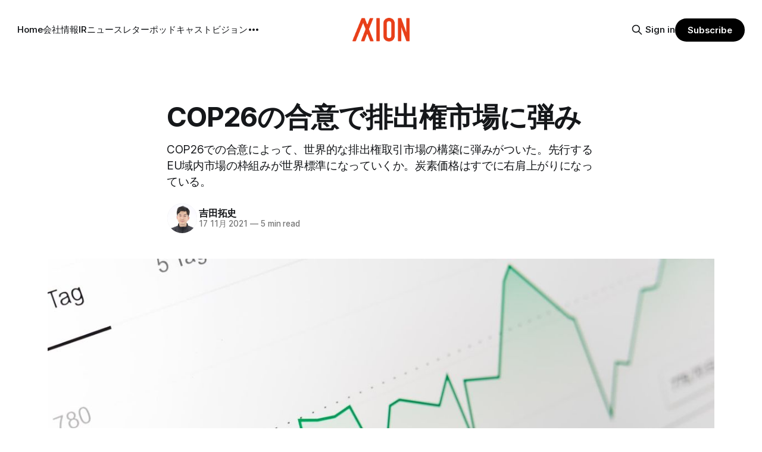

--- FILE ---
content_type: text/html; charset=utf-8
request_url: https://www.axion.zone/cop26/
body_size: 12460
content:
<!DOCTYPE html>
<html lang="ja">
<head>

    <title>COP26の合意で排出権市場に弾み</title>
    <meta charset="utf-8">
    <meta name="viewport" content="width=device-width, initial-scale=1.0">
    
    <link rel="preload" as="style" href="https://www.axion.zone/assets/built/screen.css?v=581bc22be1">
    <link rel="preload" as="script" href="https://www.axion.zone/assets/built/source.js?v=581bc22be1">
    
    <link rel="preload" as="font" type="font/woff2" href="https://www.axion.zone/assets/fonts/inter-roman.woff2?v=581bc22be1" crossorigin="anonymous">
<style>
    @font-face {
        font-family: "Inter";
        font-style: normal;
        font-weight: 100 900;
        font-display: optional;
        src: url(https://www.axion.zone/assets/fonts/inter-roman.woff2?v=581bc22be1) format("woff2");
        unicode-range: U+0000-00FF, U+0131, U+0152-0153, U+02BB-02BC, U+02C6, U+02DA, U+02DC, U+0304, U+0308, U+0329, U+2000-206F, U+2074, U+20AC, U+2122, U+2191, U+2193, U+2212, U+2215, U+FEFF, U+FFFD;
    }
</style>

    <link rel="stylesheet" type="text/css" href="https://www.axion.zone/assets/built/screen.css?v=581bc22be1">

    <style>
        :root {
            --background-color: #ffffff
        }
    </style>

    <script>
        /* The script for calculating the color contrast has been taken from
        https://gomakethings.com/dynamically-changing-the-text-color-based-on-background-color-contrast-with-vanilla-js/ */
        var accentColor = getComputedStyle(document.documentElement).getPropertyValue('--background-color');
        accentColor = accentColor.trim().slice(1);

        if (accentColor.length === 3) {
            accentColor = accentColor[0] + accentColor[0] + accentColor[1] + accentColor[1] + accentColor[2] + accentColor[2];
        }

        var r = parseInt(accentColor.substr(0, 2), 16);
        var g = parseInt(accentColor.substr(2, 2), 16);
        var b = parseInt(accentColor.substr(4, 2), 16);
        var yiq = ((r * 299) + (g * 587) + (b * 114)) / 1000;
        var textColor = (yiq >= 128) ? 'dark' : 'light';

        document.documentElement.className = `has-${textColor}-text`;
    </script>

    <meta name="description" content="COP26での合意によって、世界的な排出権取引市場の構築に弾みがついた。先行するEU域内市場の枠組みが世界標準になっていくか。炭素価格はすでに右肩上がりになっている。">
    <link rel="icon" href="https://www.axion.zone/content/images/size/w256h256/2021/09/logo2.png" type="image/png">
    <link rel="canonical" href="https://www.axion.zone/cop26/">
    <meta name="referrer" content="no-referrer-when-downgrade">
    
    <meta property="og:site_name" content="アクシオン｜次世代経済メディア">
    <meta property="og:type" content="article">
    <meta property="og:title" content="COP26の合意で排出権市場に弾み">
    <meta property="og:description" content="COP26での合意によって、世界的な排出権取引市場の構築に弾みがついた。先行するEU域内市場の枠組みが世界標準になっていくか。炭素価格はすでに右肩上がりになっている。">
    <meta property="og:url" content="https://www.axion.zone/cop26/">
    <meta property="og:image" content="https://www.axion.zone/content/images/size/w1200/2021/11/markus-winkler-IrRbSND5EUc-unsplash--1-.jpg">
    <meta property="article:published_time" content="2021-11-16T21:00:00.000Z">
    <meta property="article:modified_time" content="2021-11-18T08:59:48.000Z">
    <meta property="article:publisher" content="https://www.facebook.com/axionmedium/">
    <meta property="article:author" content="https://www.facebook.com/taxi.yoshida">
    <meta name="twitter:card" content="summary_large_image">
    <meta name="twitter:title" content="COP26の合意で排出権市場に弾み">
    <meta name="twitter:description" content="COP26での合意によって、世界的な排出権取引市場の構築に弾みがついた。先行するEU域内市場の枠組みが世界標準になっていくか。炭素価格はすでに右肩上がりになっている。">
    <meta name="twitter:url" content="https://www.axion.zone/cop26/">
    <meta name="twitter:image" content="https://www.axion.zone/content/images/size/w1200/2021/11/markus-winkler-IrRbSND5EUc-unsplash--1-.jpg">
    <meta name="twitter:label1" content="Written by">
    <meta name="twitter:data1" content="吉田拓史">
    <meta name="twitter:site" content="@axion_zone">
    <meta name="twitter:creator" content="@taxiyoshida">
    <meta property="og:image:width" content="1200">
    <meta property="og:image:height" content="800">
    
    <script type="application/ld+json">
{
    "@context": "https://schema.org",
    "@type": "Article",
    "publisher": {
        "@type": "Organization",
        "name": "アクシオン｜次世代経済メディア",
        "url": "https://www.axion.zone/",
        "logo": {
            "@type": "ImageObject",
            "url": "https://www.axion.zone/content/images/2021/09/axion_logo1.png"
        }
    },
    "author": {
        "@type": "Person",
        "name": "吉田拓史",
        "image": {
            "@type": "ImageObject",
            "url": "https://www.axion.zone/content/images/2022/11/R2-5ASpj_400x400.jpeg",
            "width": 400,
            "height": 400
        },
        "url": "https://www.axion.zone/author/yoshi/",
        "sameAs": [
            "https://sites.google.com/view/taxiyoshida/home",
            "https://www.facebook.com/taxi.yoshida",
            "https://x.com/taxiyoshida"
        ]
    },
    "headline": "COP26の合意で排出権市場に弾み",
    "url": "https://www.axion.zone/cop26/",
    "datePublished": "2021-11-16T21:00:00.000Z",
    "dateModified": "2021-11-18T08:59:48.000Z",
    "image": {
        "@type": "ImageObject",
        "url": "https://www.axion.zone/content/images/size/w1200/2021/11/markus-winkler-IrRbSND5EUc-unsplash--1-.jpg",
        "width": 1200,
        "height": 800
    },
    "description": "COP26での合意によって、世界的な排出権取引市場の構築に弾みがついた。先行するEU域内市場の枠組みが世界標準になっていくか。炭素価格はすでに右肩上がりになっている。",
    "mainEntityOfPage": "https://www.axion.zone/cop26/"
}
    </script>

    <meta name="generator" content="Ghost 6.12">
    <link rel="alternate" type="application/rss+xml" title="アクシオン｜次世代経済メディア" href="https://www.axion.zone/rss/">
    <script defer src="https://cdn.jsdelivr.net/ghost/portal@~2.56/umd/portal.min.js" data-i18n="true" data-ghost="https://www.axion.zone/" data-key="10266ce08422b4853db4667ad9" data-api="https://takushiyoshida.ghost.io/ghost/api/content/" data-locale="ja" crossorigin="anonymous"></script><style id="gh-members-styles">.gh-post-upgrade-cta-content,
.gh-post-upgrade-cta {
    display: flex;
    flex-direction: column;
    align-items: center;
    font-family: -apple-system, BlinkMacSystemFont, 'Segoe UI', Roboto, Oxygen, Ubuntu, Cantarell, 'Open Sans', 'Helvetica Neue', sans-serif;
    text-align: center;
    width: 100%;
    color: #ffffff;
    font-size: 16px;
}

.gh-post-upgrade-cta-content {
    border-radius: 8px;
    padding: 40px 4vw;
}

.gh-post-upgrade-cta h2 {
    color: #ffffff;
    font-size: 28px;
    letter-spacing: -0.2px;
    margin: 0;
    padding: 0;
}

.gh-post-upgrade-cta p {
    margin: 20px 0 0;
    padding: 0;
}

.gh-post-upgrade-cta small {
    font-size: 16px;
    letter-spacing: -0.2px;
}

.gh-post-upgrade-cta a {
    color: #ffffff;
    cursor: pointer;
    font-weight: 500;
    box-shadow: none;
    text-decoration: underline;
}

.gh-post-upgrade-cta a:hover {
    color: #ffffff;
    opacity: 0.8;
    box-shadow: none;
    text-decoration: underline;
}

.gh-post-upgrade-cta a.gh-btn {
    display: block;
    background: #ffffff;
    text-decoration: none;
    margin: 28px 0 0;
    padding: 8px 18px;
    border-radius: 4px;
    font-size: 16px;
    font-weight: 600;
}

.gh-post-upgrade-cta a.gh-btn:hover {
    opacity: 0.92;
}</style><script async src="https://js.stripe.com/v3/"></script>
    <script defer src="https://cdn.jsdelivr.net/ghost/sodo-search@~1.8/umd/sodo-search.min.js" data-key="10266ce08422b4853db4667ad9" data-styles="https://cdn.jsdelivr.net/ghost/sodo-search@~1.8/umd/main.css" data-sodo-search="https://takushiyoshida.ghost.io/" data-locale="ja" crossorigin="anonymous"></script>
    
    <link href="https://www.axion.zone/webmentions/receive/" rel="webmention">
    <script defer src="/public/cards.min.js?v=581bc22be1"></script>
    <link rel="stylesheet" type="text/css" href="/public/cards.min.css?v=581bc22be1">
    <script defer src="/public/comment-counts.min.js?v=581bc22be1" data-ghost-comments-counts-api="https://www.axion.zone/members/api/comments/counts/"></script>
    <script defer src="/public/member-attribution.min.js?v=581bc22be1"></script>
    <script defer src="/public/ghost-stats.min.js?v=581bc22be1" data-stringify-payload="false" data-datasource="analytics_events" data-storage="localStorage" data-host="https://www.axion.zone/.ghost/analytics/api/v1/page_hit"  tb_site_uuid="99843bd6-c493-4734-922f-3d2a09145a34" tb_post_uuid="4e0d69b1-f9ee-4d42-ab11-0a53b5cc2794" tb_post_type="post" tb_member_uuid="undefined" tb_member_status="undefined"></script><style>:root {--ghost-accent-color: #000000;}</style>
    <!-- Membership -->

<!-- Font -->

<style>
   <link href='https://fonts.googleapis.com/css2?family=Roboto:wght@300;400;700&display=swap' rel='stylesheet'>
   <link href="https://fonts.googleapis.com/css2?family=Noto+Sans+JP:wght@300;400;700&display=swap" rel="stylesheet">


  .body, .c-content dl, .c-content fieldset, .c-content form, .c-content ol, .c-content p, .c-content pre, .c-content ul {
    font-family:"-apple-system", "BlinkMacSystemFont", "游ゴシック体", "游ゴシック", "Noto Sans Japanese", "Yu Gothic", "Noto Sans Japanese", "メイリオ", 'ヒラギノ角ゴシック Pro', 'Hiragino Kaku Gothic Pro', "Hiragino Sans", "Meiryo", "Helvetica Neue", "Osaka", "ＭＳ Ｐゴシック", "MS PGothic", "sans-serif";
　}

<style>
  .c-post-header__title, .c-post-header__title, {
    font-family: "Noto Sans Japanese", "游ゴシック体", "游ゴシック", "Yu Gothic", "Hiragino Sans", "メイリオ", "ヒラギノ角ゴシック Pro", 'Hiragino Kaku Gothic Pro', "Hiragino Sans", "Meiryo", "Helvetica Neue", "Osaka", 'ＭＳ Ｐゴシック', "MS PGothic", "sans-serif";
  }
</style>

<style>
  .c-content dl, .c-content fieldset, .c-content form, .c-content ol, .c-content p, .c-content pre, .c-content ul {
    font-size: 20px;
  }
</style>


<!-- Google Tag Manager -->
<script>(function(w,d,s,l,i){w[l]=w[l]||[];w[l].push({'gtm.start':
new Date().getTime(),event:'gtm.js'});var f=d.getElementsByTagName(s)[0],
j=d.createElement(s),dl=l!='dataLayer'?'&l='+l:'';j.async=true;j.src=
'https://www.googletagmanager.com/gtm.js?id='+i+dl;f.parentNode.insertBefore(j,f);
})(window,document,'script','dataLayer','GTM-NL6CZDB');</script>
<!-- End Google Tag Manager -->

<!-- Global site tag (gtag.js) - Google Ads: 718508693 -->
<script async src="https://www.googletagmanager.com/gtag/js?id=AW-718508693"></script>
<script>
  window.dataLayer = window.dataLayer || [];
  function gtag(){dataLayer.push(arguments);}
  gtag('js', new Date());

  gtag('config', 'AW-718508693');
</script>

<!-- Global site tag (gtag.js) - Google Analytics -->
<script async src="https://www.googletagmanager.com/gtag/js?id=UA-130570913-2"></script>
<script>
  window.dataLayer = window.dataLayer || [];
  function gtag(){dataLayer.push(arguments);}
  gtag('js', new Date());

  gtag('config', 'UA-130570913-2');
</script>

<!-- Global site tag (gtag.js) - Google Analytics for AMP -->
<script async custom-element="amp-analytics" src="https://cdn.ampproject.org/v0/amp-analytics-0.1.js"></script>
<amp-analytics type="gtag" data-credentials="include">
<script type="application/json">
{
  "vars" : {
    "gtag_id": "UA-130570913-2",
    "config" : {
      "UA-130570913-2": { "groups": "default" }
    }
  }
}
</script>
</amp-analytics>

<!-- Google Analytics for AMP -->
<script data-ad-client="ca-pub-9751040120091670" async src="https://pagead2.googlesyndication.com/pagead/js/adsbygoogle.js"></script>

<!-- Google Search Console-->
<meta name="google-site-verification" content="oxtedvQkBivlwJ8pSDRU0xHX3E_duavpcrguL8Zw4UY" />

</head>
<body class="post-template has-sans-title has-sans-body">

<div class="gh-viewport">
    
    <header id="gh-navigation" class="gh-navigation is-middle-logo gh-outer">
    <div class="gh-navigation-inner gh-inner">

        <div class="gh-navigation-brand">
            <a class="gh-navigation-logo is-title" href="https://www.axion.zone">
                    <img src="https://www.axion.zone/content/images/2021/09/axion_logo1.png" alt="アクシオン｜次世代経済メディア">
            </a>
            <button class="gh-search gh-icon-button" aria-label="Search this site" data-ghost-search>
    <svg xmlns="http://www.w3.org/2000/svg" fill="none" viewBox="0 0 24 24" stroke="currentColor" stroke-width="2" width="20" height="20"><path stroke-linecap="round" stroke-linejoin="round" d="M21 21l-6-6m2-5a7 7 0 11-14 0 7 7 0 0114 0z"></path></svg></button>            <button class="gh-burger gh-icon-button" aria-label="Menu">
                <svg xmlns="http://www.w3.org/2000/svg" width="24" height="24" fill="currentColor" viewBox="0 0 256 256"><path d="M224,128a8,8,0,0,1-8,8H40a8,8,0,0,1,0-16H216A8,8,0,0,1,224,128ZM40,72H216a8,8,0,0,0,0-16H40a8,8,0,0,0,0,16ZM216,184H40a8,8,0,0,0,0,16H216a8,8,0,0,0,0-16Z"></path></svg>                <svg xmlns="http://www.w3.org/2000/svg" width="24" height="24" fill="currentColor" viewBox="0 0 256 256"><path d="M205.66,194.34a8,8,0,0,1-11.32,11.32L128,139.31,61.66,205.66a8,8,0,0,1-11.32-11.32L116.69,128,50.34,61.66A8,8,0,0,1,61.66,50.34L128,116.69l66.34-66.35a8,8,0,0,1,11.32,11.32L139.31,128Z"></path></svg>            </button>
        </div>

        <nav class="gh-navigation-menu">
            <ul class="nav">
    <li class="nav-home"><a href="https://www.axion.zone/">Home</a></li>
    <li class="nav-hui-she-qing-bao"><a href="https://www.axion.zone/company/">会社情報</a></li>
    <li class="nav-ir"><a href="https://www.axion.zone/ir/">IR</a></li>
    <li class="nav-niyusureta"><a href="https://www.axion.zone/axion-tech-newsletter/">ニュースレター</a></li>
    <li class="nav-potudokiyasuto"><a href="https://www.axion.zone/axion-podcast/">ポッドキャスト</a></li>
    <li class="nav-biziyon"><a href="https://www.axion.zone/vision/">ビジョン</a></li>
    <li class="nav-mitusiyon"><a href="https://www.axion.zone/what-is-smart-node-that-improves-information-distribution-on-the-internet-ja/">ミッション</a></li>
    <li class="nav-tiyatutobotuto"><a href="https://www.axion.zone/chatbot-demo/">チャットボット</a></li>
</ul>

        </nav>

        <div class="gh-navigation-actions">
                <button class="gh-search gh-icon-button" aria-label="Search this site" data-ghost-search>
    <svg xmlns="http://www.w3.org/2000/svg" fill="none" viewBox="0 0 24 24" stroke="currentColor" stroke-width="2" width="20" height="20"><path stroke-linecap="round" stroke-linejoin="round" d="M21 21l-6-6m2-5a7 7 0 11-14 0 7 7 0 0114 0z"></path></svg></button>                <div class="gh-navigation-members">
                            <a href="#/portal/signin" data-portal="signin">Sign in</a>
                                <a class="gh-button" href="#/portal/signup" data-portal="signup">Subscribe</a>
                </div>
        </div>

    </div>
</header>

    

<main class="gh-main">

    <article class="gh-article post">

        <header class="gh-article-header gh-canvas">

            <h1 class="gh-article-title is-title">COP26の合意で排出権市場に弾み</h1>
                <p class="gh-article-excerpt is-body">COP26での合意によって、世界的な排出権取引市場の構築に弾みがついた。先行するEU域内市場の枠組みが世界標準になっていくか。炭素価格はすでに右肩上がりになっている。</p>

            <div class="gh-article-meta">
                <div class="gh-article-author-image instapaper_ignore">
                            <a href="/author/yoshi/">
                                <img class="author-profile-image" src="/content/images/size/w160/2022/11/R2-5ASpj_400x400.jpeg" alt="吉田拓史">
                            </a>
                </div>
                <div class="gh-article-meta-wrapper">
                    <h4 class="gh-article-author-name"><a href="/author/yoshi/">吉田拓史</a></h4>
                    <div class="gh-article-meta-content">
                        <time class="gh-article-meta-date" datetime="2021-11-17">17 11月 2021</time>
                            <span class="gh-article-meta-length"><span class="bull">—</span> 5 min read</span>
                    </div>
                </div>
            </div>

                <figure class="gh-article-image">
        <img
            srcset="/content/images/size/w320/2021/11/markus-winkler-IrRbSND5EUc-unsplash--1-.jpg 320w,
                    /content/images/size/w600/2021/11/markus-winkler-IrRbSND5EUc-unsplash--1-.jpg 600w,
                    /content/images/size/w960/2021/11/markus-winkler-IrRbSND5EUc-unsplash--1-.jpg 960w,
                    /content/images/size/w1200/2021/11/markus-winkler-IrRbSND5EUc-unsplash--1-.jpg 1200w,
                    /content/images/size/w2000/2021/11/markus-winkler-IrRbSND5EUc-unsplash--1-.jpg 2000w"
            sizes="(max-width: 1200px) 100vw, 1120px"
            src="/content/images/size/w1200/2021/11/markus-winkler-IrRbSND5EUc-unsplash--1-.jpg"
            alt="COP26の合意で排出権市場に弾み"
        >
            <figcaption>Photo by <a href="https://unsplash.com/@markuswinkler?utm_source=unsplash&amp;utm_medium=referral&amp;utm_content=creditCopyText">Markus Winkler</a> on <a href="https://unsplash.com/s/photos/stock?utm_source=unsplash&amp;utm_medium=referral&amp;utm_content=creditCopyText">Unsplash</a></figcaption>
    </figure>

        </header>

        <section class="gh-content gh-canvas is-body">
            <h3 id="%E8%A6%81%E7%82%B9">要点</h3><p>COP26での合意によって、世界的な排出権取引市場の構築に弾みがついた。先行するEU域内市場の枠組みが世界標準になっていくか。炭素価格はすでに右肩上がりになっている。</p><hr><p>スコットランドのグラスゴーで開催されたCOP26での合意を受けて、翌日のICE Endexの排出権先物価格は1トンあたり66.97ユーロ（76.25ドル）となり、5.9％も上昇した。</p><p>COP26では、国や企業が国境を越えて炭素排出権を取引する方法について、長い間滞っていたルールに<a href="https://ec.europa.eu/commission/presscorner/detail/en/ip_21_6021?ref=axion.zone">合意</a>したことで、活気を取り戻した。世界のほぼすべての国の政府は、世界的な取引システムの中で、政府や企業が排出量を削減するためのクレジットをどのように創出し、評価し、交換するかについて、一連の暫定的なルールを承認した。</p><p>欧州では、汚染者に排出許可証を発行させることが排出量削減の重要な手段とされており、欧州連合（EU）はEUの取引スキームをより多くの分野に拡大することを計画している。</p><p>昨年、世界の排出量取引市場（炭素市場）の取引価値は過去最高の2,290億ユーロ（約30兆円）に達し、2017年から5倍に増加した。<a href="https://ec.europa.eu/clima/eu-action/eu-emissions-trading-system-eu-ets_en?ref=axion.zone">EU域内排出量取引制度（ETS）</a>は、この金額と成長の10分の9近くを占めている。2020年には、1日に約10億ユーロ相当の排出権が取引され、多くのオプションや先物契約も取引された。現在では、数百社の投資会社が取引を行うなど、この市場が金融の主流になりつつあることが明らかになっている。</p><p>2005年に開始されてから長い間、ETSはほとんど機能していなかった。排出枠（温室効果ガスを一定量排出する権利）が大量にあるため、価格はゼロに近い状態だった。しかし、2019年に欧州委員会が余剰の許可証を吸い出した後、市場は活気づき始めた。</p><p>欧州委員会はほぼ毎日、許可証をオークションにかけており、EUの政治的に決定された排出目標に基づいて、許可証の全体的な供給量に上限を設けている。</p><p>一方、需要者には3つのタイプがある。最も需要があるのは、ドイツのRWEやフランスのEngieのような電力会社は、現在のプロジェクトの排出量をカバーするため、あるいは将来の価格上昇をヘッジするために排出枠を購入する。次に、鉄鋼メーカーのアルセロール・ミッタルのような企業が挙げられる。これらの企業の多くは無料の排出枠を取得しており、ETSが生産者の海外移転を促進しないようにしている。</p><p>第3の需要源は、ゴールドマン・サックスやモルガン・スタンレーなどの銀行や、ランズドーン・パートナーズやノースランダー・アドバイザーズなどのヘッジファンドを含む金融機関だ。これらの金融機関は、排出枠を保有する必要はなく、電力会社に代わって取引を行ったり、先物やオプション市場に投機したりして利益を得ようとしている。</p><p>2020年12月11日、EU首脳は排出量削減のスピードを速め、2030年までに1990年比で40％ではなく55％削減することで合意した。これは、排出量の上限が下がることを意味しており、最終的には許可証の数が減り、価格が上がることを意味している。</p><p>投資家が熱狂している理由のひとつは、排出権が手堅い賭けのように見えるからだ。多くのアナリストは、EUの55%目標によって排出権の数が減り、価格が上昇していくと予想している。2018年、欧州委員会が供給を制限するために介入することが明らかになったとき、排出権はその年で最もパフォーマンスの高い商品となった。</p><p>炭素価格は他の資産の価格とほとんど相関がないため、ポートフォリオの分散のために保有する投資家もいると指摘する。また、炭素価格の上昇は、一般的に消費者物価の上昇を伴うため、インフレに対するヘッジとしても利用できる。</p><h3 id="%E4%B8%80%E5%8F%A315%E4%B8%87%E5%86%86%E3%81%AE%E6%8A%95%E8%B3%87%E3%82%92%E5%8F%97%E3%81%91%E4%BB%98%E3%81%91%E4%B8%AD">一口15万円の投資を受け付け中</h3><p>我々はフェイクニュース時代に逆張りするハイエンドニュースプラットフォームをつくっています。</p><figure class="kg-card kg-bookmark-card"><a class="kg-bookmark-container" href="https://note.com/yoshi_axion/n/n487716045af5?ref=axion.zone"><div class="kg-bookmark-content"><div class="kg-bookmark-title">1口15万円の投資を常時受け付けます｜吉田拓史　株式会社アクシオンテクノロジーズ代表取締役｜note</div><div class="kg-bookmark-description">こんにちは、株式会社アクシオンテクノロジーズの代表取締役社長、吉田拓史です。弊社は11月15日をもちまして常時開催型の公募を開始しました。今後は投資家の方々はいつでも弊社に1口15万3,000円で投資できます。 これまで弊社は1口50万円で公募・私募を行ってきましたが、以前からサイズをより細かくしてほしいという要望を頂いていました。 常時開催型の公募のキモは月末〆です。15万3,000円の入札をいただき、それを都度都度、登記する事務コストはあまりにも膨大なため、その月に頂いた入札をすべて月末〆、翌月登記で処理させていただくことで、1口15万円の公募が可能となります。 公募に至るま</div><div class="kg-bookmark-metadata"><img class="kg-bookmark-icon" src="https://d291vdycu0ht11.cloudfront.net/nuxt/static/metaicon/android-chrome-512x512.png" alt=""><span class="kg-bookmark-author">note（ノート）</span><span class="kg-bookmark-publisher">吉田拓史　株式会社アクシオンテクノロジーズ代表取締役</span></div></div><div class="kg-bookmark-thumbnail"><img src="https://assets.st-note.com/production/uploads/images/65481354/rectangle_large_type_2_a2a9505334e5124226e144ce996f43b8.png?fit&#x3D;bounds&amp;quality&#x3D;85&amp;width&#x3D;1280" alt=""></div></a></figure><h3 id="%E3%82%AF%E3%83%AA%E3%82%A8%E3%82%A4%E3%82%BF%E3%83%BC%E3%82%92%E3%82%B5%E3%83%9D%E3%83%BC%E3%83%88">クリエイターをサポート</h3><p>運営者の吉田は2年間無給、現在も月8万円の役員報酬のみ。</p><figure class="kg-card kg-bookmark-card"><a class="kg-bookmark-container" href="https://www.paypal.com/paypalme/axionyoshi?ref=axion.zone"><div class="kg-bookmark-content"><div class="kg-bookmark-title">Betalen Yoshida Takushi met PayPal.Me</div><div class="kg-bookmark-description">Ga naar paypal.me/axionyoshi en voer het bedrag in. En met PayPal weet je zeker dat het gemakkelijk en veiliger is. Heb je geen PayPal-rekening? Geen probleem.</div><div class="kg-bookmark-metadata"><img class="kg-bookmark-icon" src="https://www.paypalobjects.com/webstatic/icon/pp196.png" alt=""><span class="kg-bookmark-author">PayPal.Me</span></div></div><div class="kg-bookmark-thumbnail"><img src="https://www.paypalobjects.com/webstatic/paypalme/images/social/pplogo384.png" alt=""></div></a></figure><figure class="kg-card kg-bookmark-card"><a class="kg-bookmark-container" href="https://community.camp-fire.jp/projects/view/371227?ref=axion.zone"><div class="kg-bookmark-content"><div class="kg-bookmark-title">デジタル経済メディアAxionを支援しよう</div><div class="kg-bookmark-description">Axionはテクノロジー×経済の最先端情報を提供する次世代メディアです。経験豊富なプロによる徹底的な調査と分析によって信頼度の高い情報を提供しています。投資家、金融業界人、スタートアップ関係者、テクノロジー企業にお勤めの方、政策立案者が主要読者。運営の持続可能性を担保するため支援を募っています。</div><div class="kg-bookmark-metadata"><img class="kg-bookmark-icon" src="https://static.camp-fire.jp/assets/favicon/community/touch_icon-a0869286e4cc5f9d8eef3ad490718381251f468110eb393e6fe80949fe6de651.png" alt=""><span class="kg-bookmark-author">CAMPFIRE Community</span></div></div><div class="kg-bookmark-thumbnail"><img src="https://static.camp-fire.jp/uploads/project_version/image/623661/medium_6715e21e-ceb5-4a51-b055-9eba9f660f3c.png" alt=""></div></a></figure>
        </section>

    </article>

        <div class="gh-comments gh-canvas">
            
        <script defer src="https://cdn.jsdelivr.net/ghost/comments-ui@~1.3/umd/comments-ui.min.js" data-locale="ja" data-ghost-comments="https://www.axion.zone/" data-api="https://takushiyoshida.ghost.io/ghost/api/content/" data-admin="https://takushiyoshida.ghost.io/ghost/" data-key="10266ce08422b4853db4667ad9" data-title="null" data-count="true" data-post-id="61932c3a161ff60048edbdb7" data-color-scheme="auto" data-avatar-saturation="60" data-accent-color="#000000" data-comments-enabled="all" data-publication="アクシオン｜次世代経済メディア" crossorigin="anonymous"></script>
    
        </div>

</main>


            <section class="gh-container is-grid gh-outer">
                <div class="gh-container-inner gh-inner">
                    <h2 class="gh-container-title">Read more</h2>
                    <div class="gh-feed">
                            <article class="gh-card post">
    <a class="gh-card-link" href="/5938297/">
            <figure class="gh-card-image">
                <img
                    srcset="/content/images/size/w160/format/webp/2025/01/--------------3-.png 160w,
                            /content/images/size/w320/format/webp/2025/01/--------------3-.png 320w,
                            /content/images/size/w600/format/webp/2025/01/--------------3-.png 600w,
                            /content/images/size/w960/format/webp/2025/01/--------------3-.png 960w,
                            /content/images/size/w1200/format/webp/2025/01/--------------3-.png 1200w,
                            /content/images/size/w2000/format/webp/2025/01/--------------3-.png 2000w"
                    sizes="320px"
                    src="/content/images/size/w600/2025/01/--------------3-.png"
                    alt="ぐるなび、バーティカルAIエージェントの新アプリ「UMAME!」β版をリリース"
                    loading="lazy"
                >
            </figure>
        <div class="gh-card-wrapper">
            <h3 class="gh-card-title is-title">ぐるなび、バーティカルAIエージェントの新アプリ「UMAME!」β版をリリース</h3>
                <p class="gh-card-excerpt is-body">飲食店情報サービス大手のぐるなび（本社・東京）は1月20日、次世代飲食ビジネスの基盤構築をめざす「ぐるなびNextプロジェクト」の初成果として、新たな飲食店探索アプリ「UMAME!（うまみー！）」のβ版を公開した。</p>
            <footer class="gh-card-meta">
<!--
             -->
                    <span class="gh-card-author">By 吉田拓史</span>
                    <time class="gh-card-date" datetime="2025-01-20">20 1月 2025</time>
                <!--
         --></footer>
        </div>
    </a>
</article>
                            <article class="gh-card post">
    <a class="gh-card-link" href="/5893263543/">
            <figure class="gh-card-image">
                <img
                    srcset="/content/images/size/w160/format/webp/2024/12/google-deepmind-u1COzQhgLnY-unsplash.jpg 160w,
                            /content/images/size/w320/format/webp/2024/12/google-deepmind-u1COzQhgLnY-unsplash.jpg 320w,
                            /content/images/size/w600/format/webp/2024/12/google-deepmind-u1COzQhgLnY-unsplash.jpg 600w,
                            /content/images/size/w960/format/webp/2024/12/google-deepmind-u1COzQhgLnY-unsplash.jpg 960w,
                            /content/images/size/w1200/format/webp/2024/12/google-deepmind-u1COzQhgLnY-unsplash.jpg 1200w,
                            /content/images/size/w2000/format/webp/2024/12/google-deepmind-u1COzQhgLnY-unsplash.jpg 2000w"
                    sizes="320px"
                    src="/content/images/size/w600/2024/12/google-deepmind-u1COzQhgLnY-unsplash.jpg"
                    alt="AIで企業の情報探索を効率化：Google Agentspaceの全貌"
                    loading="lazy"
                >
            </figure>
        <div class="gh-card-wrapper">
            <h3 class="gh-card-title is-title">AIで企業の情報探索を効率化：Google Agentspaceの全貌</h3>
                <p class="gh-card-excerpt is-body">近年、AI技術の進化は目覚ましく、ビジネスの現場でも様々な形で活用が進んでいる。そのような中、Google Cloudが新たに発表したGoogle Agentspaceは、いま注目を集めるAIエージェントがエンタープライズITを大きく変革する予兆と言えるだろう。</p>
            <footer class="gh-card-meta">
<!--
             -->
                    <span class="gh-card-author">By 吉田拓史</span>
                    <time class="gh-card-date" datetime="2024-12-18">18 12月 2024</time>
                <!--
         --></footer>
        </div>
    </a>
</article>
                            <article class="gh-card post">
    <a class="gh-card-link" href="/352987180/">
            <figure class="gh-card-image">
                <img
                    srcset="/content/images/size/w160/format/webp/2024/11/P1000384-EDIT.jpg 160w,
                            /content/images/size/w320/format/webp/2024/11/P1000384-EDIT.jpg 320w,
                            /content/images/size/w600/format/webp/2024/11/P1000384-EDIT.jpg 600w,
                            /content/images/size/w960/format/webp/2024/11/P1000384-EDIT.jpg 960w,
                            /content/images/size/w1200/format/webp/2024/11/P1000384-EDIT.jpg 1200w,
                            /content/images/size/w2000/format/webp/2024/11/P1000384-EDIT.jpg 2000w"
                    sizes="320px"
                    src="/content/images/size/w600/2024/11/P1000384-EDIT.jpg"
                    alt="AI時代のエッジ戦略 - Fastly プロダクト責任者コンプトンが展望を語る"
                    loading="lazy"
                >
            </figure>
        <div class="gh-card-wrapper">
            <h3 class="gh-card-title is-title">AI時代のエッジ戦略 - Fastly プロダクト責任者コンプトンが展望を語る</h3>
                <p class="gh-card-excerpt is-body">Fastlyは、LLMのAPI応答をキャッシュすることで、コスト削減と高速化を実現する「Fastly AI Accelerator」の提供を開始した。キップ・コンプトン最高プロダクト責任者（CPO）は、類似した質問への応答を再利用し、効率的な処理を可能にすると説明した。さらに、コンプトンは、エッジコンピューティングの利点を活かしたパーソナライズや、エッジにおけるGPUの経済性、セキュリティへの取り組みなど、FastlyのAI戦略について語った。</p>
            <footer class="gh-card-meta">
<!--
             -->
                    <span class="gh-card-author">By 吉田拓史</span>
                    <time class="gh-card-date" datetime="2024-11-12">12 11月 2024</time>
                <!--
         --></footer>
        </div>
    </a>
</article>
                            <article class="gh-card post">
    <a class="gh-card-link" href="/23057997235/">
            <figure class="gh-card-image">
                <img
                    srcset="/content/images/size/w160/format/webp/2024/10/XU629KOQCC5RB2BI2JMYLQI5NUHUR31L_0_I.jpg 160w,
                            /content/images/size/w320/format/webp/2024/10/XU629KOQCC5RB2BI2JMYLQI5NUHUR31L_0_I.jpg 320w,
                            /content/images/size/w600/format/webp/2024/10/XU629KOQCC5RB2BI2JMYLQI5NUHUR31L_0_I.jpg 600w,
                            /content/images/size/w960/format/webp/2024/10/XU629KOQCC5RB2BI2JMYLQI5NUHUR31L_0_I.jpg 960w,
                            /content/images/size/w1200/format/webp/2024/10/XU629KOQCC5RB2BI2JMYLQI5NUHUR31L_0_I.jpg 1200w,
                            /content/images/size/w2000/format/webp/2024/10/XU629KOQCC5RB2BI2JMYLQI5NUHUR31L_0_I.jpg 2000w"
                    sizes="320px"
                    src="/content/images/size/w600/2024/10/XU629KOQCC5RB2BI2JMYLQI5NUHUR31L_0_I.jpg"
                    alt="宮崎市が実践するゼロトラスト：Google Cloud 採用で災害対応を強化し、市民サービス向上へ"
                    loading="lazy"
                >
            </figure>
        <div class="gh-card-wrapper">
            <h3 class="gh-card-title is-title">宮崎市が実践するゼロトラスト：Google Cloud 採用で災害対応を強化し、市民サービス向上へ</h3>
                <p class="gh-card-excerpt is-body">Google Cloudは10月8日、「自治体におけるゼロトラスト セキュリティ 実現に向けて」と題した記者説明会を開催し、自治体向けにゼロトラストセキュリティ導入を支援するプログラムを発表した。宮崎市の事例では、Google WorkspaceやChrome Enterprise Premiumなどを導入し、災害時の情報共有の効率化などに成功したようだ。</p>
            <footer class="gh-card-meta">
<!--
             -->
                    <span class="gh-card-author">By 吉田拓史</span>
                    <time class="gh-card-date" datetime="2024-10-10">10 10月 2024</time>
                <!--
         --></footer>
        </div>
    </a>
</article>
                    </div>
                </div>
            </section>

    
    <footer class="gh-footer gh-outer">
    <div class="gh-footer-inner gh-inner">

        <div class="gh-footer-bar">
            <span class="gh-footer-logo is-title">
                    <img src="https://www.axion.zone/content/images/2021/09/axion_logo1.png" alt="アクシオン｜次世代経済メディア">
            </span>
            <nav class="gh-footer-menu">
                <ul class="nav">
    <li class="nav-mitusiyon"><a href="https://www.axion.zone/what-is-smart-node-that-improves-information-distribution-on-the-internet-ja/">ミッション</a></li>
    <li class="nav-bian-ji-fang-zhen"><a href="https://www.axion.zone/editorial-policy2/">編集方針</a></li>
    <li class="nav-sapoto"><a href="https://community.camp-fire.jp/projects/view/371227">サポート</a></li>
</ul>

            </nav>
            <div class="gh-footer-copyright">
                Powered by <a href="https://ghost.org/" target="_blank" rel="noopener">Ghost</a>
            </div>
        </div>

                <section class="gh-footer-signup">
                    <h2 class="gh-footer-signup-header is-title">
                        アクシオン｜次世代経済メディア
                    </h2>
                    <p class="gh-footer-signup-subhead is-body">
                        アクシオンニュースレター：世界のテクノロジートレンドの高品質な分析
                    </p>
                    <form class="gh-form" data-members-form>
    <input class="gh-form-input" id="footer-email" name="email" type="email" placeholder="jamie@example.com" required data-members-email>
    <button class="gh-button" type="submit" aria-label="Subscribe">
        <span><span>Subscribe</span> <svg xmlns="http://www.w3.org/2000/svg" width="32" height="32" fill="currentColor" viewBox="0 0 256 256"><path d="M224.49,136.49l-72,72a12,12,0,0,1-17-17L187,140H40a12,12,0,0,1,0-24H187L135.51,64.48a12,12,0,0,1,17-17l72,72A12,12,0,0,1,224.49,136.49Z"></path></svg></span>
        <svg xmlns="http://www.w3.org/2000/svg" height="24" width="24" viewBox="0 0 24 24">
    <g stroke-linecap="round" stroke-width="2" fill="currentColor" stroke="none" stroke-linejoin="round" class="nc-icon-wrapper">
        <g class="nc-loop-dots-4-24-icon-o">
            <circle cx="4" cy="12" r="3"></circle>
            <circle cx="12" cy="12" r="3"></circle>
            <circle cx="20" cy="12" r="3"></circle>
        </g>
        <style data-cap="butt">
            .nc-loop-dots-4-24-icon-o{--animation-duration:0.8s}
            .nc-loop-dots-4-24-icon-o *{opacity:.4;transform:scale(.75);animation:nc-loop-dots-4-anim var(--animation-duration) infinite}
            .nc-loop-dots-4-24-icon-o :nth-child(1){transform-origin:4px 12px;animation-delay:-.3s;animation-delay:calc(var(--animation-duration)/-2.666)}
            .nc-loop-dots-4-24-icon-o :nth-child(2){transform-origin:12px 12px;animation-delay:-.15s;animation-delay:calc(var(--animation-duration)/-5.333)}
            .nc-loop-dots-4-24-icon-o :nth-child(3){transform-origin:20px 12px}
            @keyframes nc-loop-dots-4-anim{0%,100%{opacity:.4;transform:scale(.75)}50%{opacity:1;transform:scale(1)}}
        </style>
    </g>
</svg>        <svg class="checkmark" xmlns="http://www.w3.org/2000/svg" viewBox="0 0 52 52">
    <path class="checkmark__check" fill="none" d="M14.1 27.2l7.1 7.2 16.7-16.8"/>
    <style>
        .checkmark {
            width: 40px;
            height: 40px;
            display: block;
            stroke-width: 2.5;
            stroke: currentColor;
            stroke-miterlimit: 10;
        }

        .checkmark__check {
            transform-origin: 50% 50%;
            stroke-dasharray: 48;
            stroke-dashoffset: 48;
            animation: stroke .3s cubic-bezier(0.650, 0.000, 0.450, 1.000) forwards;
        }

        @keyframes stroke {
            100% { stroke-dashoffset: 0; }
        }
    </style>
</svg>    </button>
    <p data-members-error></p>
</form>                </section>

    </div>
</footer>    
</div>

    <div class="pswp" tabindex="-1" role="dialog" aria-hidden="true">
    <div class="pswp__bg"></div>

    <div class="pswp__scroll-wrap">
        <div class="pswp__container">
            <div class="pswp__item"></div>
            <div class="pswp__item"></div>
            <div class="pswp__item"></div>
        </div>

        <div class="pswp__ui pswp__ui--hidden">
            <div class="pswp__top-bar">
                <div class="pswp__counter"></div>

                <button class="pswp__button pswp__button--close" title="Close (Esc)"></button>
                <button class="pswp__button pswp__button--share" title="Share"></button>
                <button class="pswp__button pswp__button--fs" title="Toggle fullscreen"></button>
                <button class="pswp__button pswp__button--zoom" title="Zoom in/out"></button>

                <div class="pswp__preloader">
                    <div class="pswp__preloader__icn">
                        <div class="pswp__preloader__cut">
                            <div class="pswp__preloader__donut"></div>
                        </div>
                    </div>
                </div>
            </div>

            <div class="pswp__share-modal pswp__share-modal--hidden pswp__single-tap">
                <div class="pswp__share-tooltip"></div>
            </div>

            <button class="pswp__button pswp__button--arrow--left" title="Previous (arrow left)"></button>
            <button class="pswp__button pswp__button--arrow--right" title="Next (arrow right)"></button>

            <div class="pswp__caption">
                <div class="pswp__caption__center"></div>
            </div>
        </div>
    </div>
</div>
<script src="https://www.axion.zone/assets/built/source.js?v=581bc22be1"></script>

<style>

@media only screen and (min-width: 1000px) {
    nav.site-footer-nav {
    	width: 70%;
    }   
}

.site-footer.outer .inner div a {
    display: none;
}

</style>

</body>
</html>


--- FILE ---
content_type: text/html; charset=utf-8
request_url: https://www.google.com/recaptcha/api2/aframe
body_size: 183
content:
<!DOCTYPE HTML><html><head><meta http-equiv="content-type" content="text/html; charset=UTF-8"></head><body><script nonce="WR2WUuxMcStpGy-FdbA08A">/** Anti-fraud and anti-abuse applications only. See google.com/recaptcha */ try{var clients={'sodar':'https://pagead2.googlesyndication.com/pagead/sodar?'};window.addEventListener("message",function(a){try{if(a.source===window.parent){var b=JSON.parse(a.data);var c=clients[b['id']];if(c){var d=document.createElement('img');d.src=c+b['params']+'&rc='+(localStorage.getItem("rc::a")?sessionStorage.getItem("rc::b"):"");window.document.body.appendChild(d);sessionStorage.setItem("rc::e",parseInt(sessionStorage.getItem("rc::e")||0)+1);localStorage.setItem("rc::h",'1768482005765');}}}catch(b){}});window.parent.postMessage("_grecaptcha_ready", "*");}catch(b){}</script></body></html>